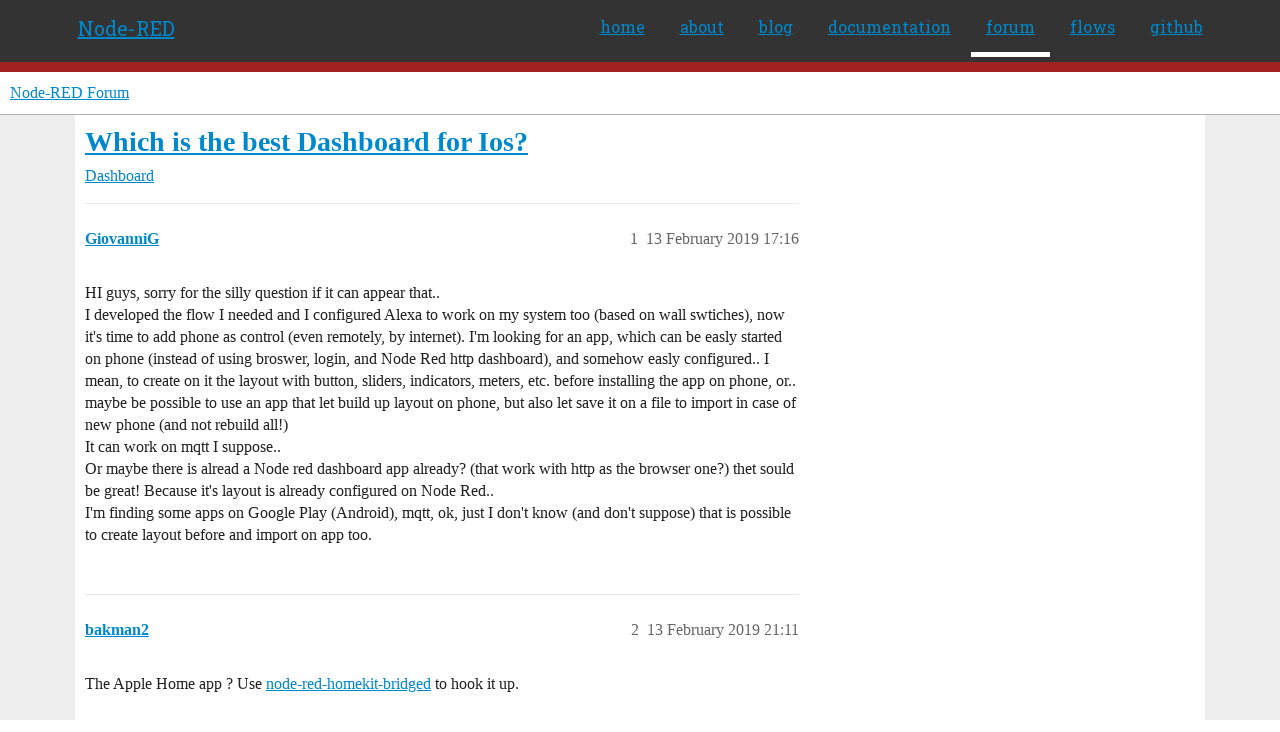

--- FILE ---
content_type: text/html; charset=utf-8
request_url: https://discourse.nodered.org/t/which-is-the-best-dashboard-for-ios/7938
body_size: 6380
content:
<!DOCTYPE html>
<html lang="en-GB">
  <head>
    <meta charset="utf-8">
    <title>Which is the best Dashboard for Ios? - Dashboard - Node-RED Forum</title>
    <meta name="description" content="HI guys, sorry for the silly question if it can appear that.. 
I developed the flow I needed and I configured Alexa to work on my system too (based on wall swtiches), now it&amp;#39;s time to add phone as control (even remotely,&amp;hellip;">
    <meta name="generator" content="Discourse 2026.1.0-latest - https://github.com/discourse/discourse version e47c03d223945e2c161e14ba0974f45114ae4ef5">
<link rel="icon" type="image/png" href="https://us1.discourse-cdn.com/flex026/uploads/nodered/optimized/1X/598c4a26af3e3272e341a28c9f4adb5c75c8f5dc_2_32x32.png">
<link rel="apple-touch-icon" type="image/png" href="https://us1.discourse-cdn.com/flex026/uploads/nodered/optimized/1X/d073cd938eafa2e558d7c2cd59003b3ef4963033_2_180x180.png">
<meta name="theme-color" media="all" content="#fff">

<meta name="color-scheme" content="light">

<meta name="viewport" content="width=device-width, initial-scale=1.0, minimum-scale=1.0, viewport-fit=cover">
<link rel="canonical" href="https://discourse.nodered.org/t/which-is-the-best-dashboard-for-ios/7938" />


<link rel="search" type="application/opensearchdescription+xml" href="https://discourse.nodered.org/opensearch.xml" title="Node-RED Forum Search">

    
    <link href="https://sea2.discourse-cdn.com/flex026/stylesheets/color_definitions_light-default_-1_2_e7f3711cfae67fb8e2f460927711913864181298.css?__ws=discourse.nodered.org" media="all" rel="stylesheet" class="light-scheme"/>

<link href="https://sea2.discourse-cdn.com/flex026/stylesheets/common_6ce77fed38561a77c9e0d81b31496dc2db62cd62.css?__ws=discourse.nodered.org" media="all" rel="stylesheet" data-target="common"  />

  <link href="https://sea2.discourse-cdn.com/flex026/stylesheets/mobile_6ce77fed38561a77c9e0d81b31496dc2db62cd62.css?__ws=discourse.nodered.org" media="(max-width: 39.99999rem)" rel="stylesheet" data-target="mobile"  />
  <link href="https://sea2.discourse-cdn.com/flex026/stylesheets/desktop_6ce77fed38561a77c9e0d81b31496dc2db62cd62.css?__ws=discourse.nodered.org" media="(min-width: 40rem)" rel="stylesheet" data-target="desktop"  />



    <link href="https://sea2.discourse-cdn.com/flex026/stylesheets/checklist_6ce77fed38561a77c9e0d81b31496dc2db62cd62.css?__ws=discourse.nodered.org" media="all" rel="stylesheet" data-target="checklist"  />
    <link href="https://sea2.discourse-cdn.com/flex026/stylesheets/discourse-adplugin_6ce77fed38561a77c9e0d81b31496dc2db62cd62.css?__ws=discourse.nodered.org" media="all" rel="stylesheet" data-target="discourse-adplugin"  />
    <link href="https://sea2.discourse-cdn.com/flex026/stylesheets/discourse-ai_6ce77fed38561a77c9e0d81b31496dc2db62cd62.css?__ws=discourse.nodered.org" media="all" rel="stylesheet" data-target="discourse-ai"  />
    <link href="https://sea2.discourse-cdn.com/flex026/stylesheets/discourse-cakeday_6ce77fed38561a77c9e0d81b31496dc2db62cd62.css?__ws=discourse.nodered.org" media="all" rel="stylesheet" data-target="discourse-cakeday"  />
    <link href="https://sea2.discourse-cdn.com/flex026/stylesheets/discourse-details_6ce77fed38561a77c9e0d81b31496dc2db62cd62.css?__ws=discourse.nodered.org" media="all" rel="stylesheet" data-target="discourse-details"  />
    <link href="https://sea2.discourse-cdn.com/flex026/stylesheets/discourse-github_6ce77fed38561a77c9e0d81b31496dc2db62cd62.css?__ws=discourse.nodered.org" media="all" rel="stylesheet" data-target="discourse-github"  />
    <link href="https://sea2.discourse-cdn.com/flex026/stylesheets/discourse-lazy-videos_6ce77fed38561a77c9e0d81b31496dc2db62cd62.css?__ws=discourse.nodered.org" media="all" rel="stylesheet" data-target="discourse-lazy-videos"  />
    <link href="https://sea2.discourse-cdn.com/flex026/stylesheets/discourse-local-dates_6ce77fed38561a77c9e0d81b31496dc2db62cd62.css?__ws=discourse.nodered.org" media="all" rel="stylesheet" data-target="discourse-local-dates"  />
    <link href="https://sea2.discourse-cdn.com/flex026/stylesheets/discourse-narrative-bot_6ce77fed38561a77c9e0d81b31496dc2db62cd62.css?__ws=discourse.nodered.org" media="all" rel="stylesheet" data-target="discourse-narrative-bot"  />
    <link href="https://sea2.discourse-cdn.com/flex026/stylesheets/discourse-policy_6ce77fed38561a77c9e0d81b31496dc2db62cd62.css?__ws=discourse.nodered.org" media="all" rel="stylesheet" data-target="discourse-policy"  />
    <link href="https://sea2.discourse-cdn.com/flex026/stylesheets/discourse-presence_6ce77fed38561a77c9e0d81b31496dc2db62cd62.css?__ws=discourse.nodered.org" media="all" rel="stylesheet" data-target="discourse-presence"  />
    <link href="https://sea2.discourse-cdn.com/flex026/stylesheets/discourse-solved_6ce77fed38561a77c9e0d81b31496dc2db62cd62.css?__ws=discourse.nodered.org" media="all" rel="stylesheet" data-target="discourse-solved"  />
    <link href="https://sea2.discourse-cdn.com/flex026/stylesheets/discourse-templates_6ce77fed38561a77c9e0d81b31496dc2db62cd62.css?__ws=discourse.nodered.org" media="all" rel="stylesheet" data-target="discourse-templates"  />
    <link href="https://sea2.discourse-cdn.com/flex026/stylesheets/discourse-topic-voting_6ce77fed38561a77c9e0d81b31496dc2db62cd62.css?__ws=discourse.nodered.org" media="all" rel="stylesheet" data-target="discourse-topic-voting"  />
    <link href="https://sea2.discourse-cdn.com/flex026/stylesheets/footnote_6ce77fed38561a77c9e0d81b31496dc2db62cd62.css?__ws=discourse.nodered.org" media="all" rel="stylesheet" data-target="footnote"  />
    <link href="https://sea2.discourse-cdn.com/flex026/stylesheets/hosted-site_6ce77fed38561a77c9e0d81b31496dc2db62cd62.css?__ws=discourse.nodered.org" media="all" rel="stylesheet" data-target="hosted-site"  />
    <link href="https://sea2.discourse-cdn.com/flex026/stylesheets/poll_6ce77fed38561a77c9e0d81b31496dc2db62cd62.css?__ws=discourse.nodered.org" media="all" rel="stylesheet" data-target="poll"  />
    <link href="https://sea2.discourse-cdn.com/flex026/stylesheets/spoiler-alert_6ce77fed38561a77c9e0d81b31496dc2db62cd62.css?__ws=discourse.nodered.org" media="all" rel="stylesheet" data-target="spoiler-alert"  />
    <link href="https://sea2.discourse-cdn.com/flex026/stylesheets/discourse-ai_mobile_6ce77fed38561a77c9e0d81b31496dc2db62cd62.css?__ws=discourse.nodered.org" media="(max-width: 39.99999rem)" rel="stylesheet" data-target="discourse-ai_mobile"  />
    <link href="https://sea2.discourse-cdn.com/flex026/stylesheets/discourse-solved_mobile_6ce77fed38561a77c9e0d81b31496dc2db62cd62.css?__ws=discourse.nodered.org" media="(max-width: 39.99999rem)" rel="stylesheet" data-target="discourse-solved_mobile"  />
    <link href="https://sea2.discourse-cdn.com/flex026/stylesheets/discourse-topic-voting_mobile_6ce77fed38561a77c9e0d81b31496dc2db62cd62.css?__ws=discourse.nodered.org" media="(max-width: 39.99999rem)" rel="stylesheet" data-target="discourse-topic-voting_mobile"  />
    <link href="https://sea2.discourse-cdn.com/flex026/stylesheets/discourse-ai_desktop_6ce77fed38561a77c9e0d81b31496dc2db62cd62.css?__ws=discourse.nodered.org" media="(min-width: 40rem)" rel="stylesheet" data-target="discourse-ai_desktop"  />
    <link href="https://sea2.discourse-cdn.com/flex026/stylesheets/discourse-topic-voting_desktop_6ce77fed38561a77c9e0d81b31496dc2db62cd62.css?__ws=discourse.nodered.org" media="(min-width: 40rem)" rel="stylesheet" data-target="discourse-topic-voting_desktop"  />
    <link href="https://sea2.discourse-cdn.com/flex026/stylesheets/poll_desktop_6ce77fed38561a77c9e0d81b31496dc2db62cd62.css?__ws=discourse.nodered.org" media="(min-width: 40rem)" rel="stylesheet" data-target="poll_desktop"  />

  <link href="https://sea2.discourse-cdn.com/flex026/stylesheets/common_theme_5_c36bb9a25d0bb35efd8b2e2dfd9ea60ce4a953a5.css?__ws=discourse.nodered.org" media="all" rel="stylesheet" data-target="common_theme" data-theme-id="5" data-theme-name="discourse-category-banners"/>
<link href="https://sea2.discourse-cdn.com/flex026/stylesheets/common_theme_4_2eb4957c0004ca1608eeb8ba5e5a5926354be63c.css?__ws=discourse.nodered.org" media="all" rel="stylesheet" data-target="common_theme" data-theme-id="4" data-theme-name="unformatted code detector"/>
<link href="https://sea2.discourse-cdn.com/flex026/stylesheets/common_theme_2_0e676721306133fd7729a077e298cf545ce9f687.css?__ws=discourse.nodered.org" media="all" rel="stylesheet" data-target="common_theme" data-theme-id="2" data-theme-name="default"/>
    
    

    <link href="https://fonts.googleapis.com/css?family=Roboto+Slab:400,700,300,100" rel="stylesheet" type="text/css">
    
        <link rel="alternate nofollow" type="application/rss+xml" title="RSS feed of &#39;Which is the best Dashboard for Ios?&#39;" href="https://discourse.nodered.org/t/which-is-the-best-dashboard-for-ios/7938.rss" />
    <meta property="og:site_name" content="Node-RED Forum" />
<meta property="og:type" content="website" />
<meta name="twitter:card" content="summary" />
<meta name="twitter:image" content="https://us1.discourse-cdn.com/flex026/uploads/nodered/original/1X/778549404735e222c89ce5449482a189ace8cdae.png" />
<meta property="og:image" content="https://us1.discourse-cdn.com/flex026/uploads/nodered/original/2X/4/4e31e726f516faf3d28cb905ee61b6165a0465a3.svg" />
<meta property="og:url" content="https://discourse.nodered.org/t/which-is-the-best-dashboard-for-ios/7938" />
<meta name="twitter:url" content="https://discourse.nodered.org/t/which-is-the-best-dashboard-for-ios/7938" />
<meta property="og:title" content="Which is the best Dashboard for Ios?" />
<meta name="twitter:title" content="Which is the best Dashboard for Ios?" />
<meta property="og:description" content="HI guys, sorry for the silly question if it can appear that..  I developed the flow I needed and I configured Alexa to work on my system too (based on wall swtiches), now it&#39;s time to add phone as control (even remotely, by internet). I&#39;m looking for an app, which can be easly started on phone (instead of using broswer, login, and Node Red http dashboard), and somehow easly configured.. I mean, to create on it the layout with button, sliders, indicators, meters, etc. before installing the app on..." />
<meta name="twitter:description" content="HI guys, sorry for the silly question if it can appear that..  I developed the flow I needed and I configured Alexa to work on my system too (based on wall swtiches), now it&#39;s time to add phone as control (even remotely, by internet). I&#39;m looking for an app, which can be easly started on phone (instead of using broswer, login, and Node Red http dashboard), and somehow easly configured.. I mean, to create on it the layout with button, sliders, indicators, meters, etc. before installing the app on..." />
<meta property="og:article:section" content="Dashboard" />
<meta property="og:article:section:color" content="12A89D" />
<meta name="twitter:label1" value="Reading time" />
<meta name="twitter:data1" value="1 mins 🕑" />
<meta name="twitter:label2" value="Likes" />
<meta name="twitter:data2" value="2 ❤" />
<meta property="article:published_time" content="2019-02-13T17:16:53+00:00" />
<meta property="og:ignore_canonical" content="true" />


    <script type="application/ld+json">{"@context":"http://schema.org","@type":"QAPage","name":"Which is the best Dashboard for Ios?","mainEntity":{"@type":"Question","name":"Which is the best Dashboard for Ios?","text":"HI guys, sorry for the silly question if it can appear that..\n\nI developed the flow I needed and I configured Alexa to work on my system too (based on wall swtiches), now it&#39;s time to add phone as control (even remotely, by internet). I&#39;m looking for an app, which can be easly started on phone (inst&hellip;","upvoteCount":0,"answerCount":0,"datePublished":"2019-02-13T17:16:53.620Z","author":{"@type":"Person","name":"GiovanniG","url":"https://discourse.nodered.org/u/GiovanniG"}}}</script>
  </head>
  <body class="crawler ">
    <div class="nr-header">
    <div class="nr-header-content">
        <div class="brand"><a href="/">Node-RED</a></div>
        <ul class="navigation">
            <li><a href="https://nodered.org">home</a></li>
            <li><a href="https://nodered.org/about/">about</a></li>
            <li><a href="https://nodered.org/blog/">blog</a></li>
            <li><a href="https://nodered.org/docs/">documentation</a></li>
            <li class="current"><a href="https://discourse.nodered.org">forum</a></li>
            <li><a href="https://flows.nodered.org/">flows</a></li>
            <li><a href="https://github.com/node-red">github</a></li>
        </ul>
        <a href="#" class="nr-menu"><i class="fa fa-reorder fa-2x"></i></a>
    </div>
</div>
<script defer="" src="https://sea2.discourse-cdn.com/flex026/theme-javascripts/4b15888890a914e9de3718ba018219cb96ad2cf0.js?__ws=discourse.nodered.org" data-theme-id="2" nonce="pJHnrchLkpYG8dR4Rubf4oa3Q"></script>
    <header>
  <a href="/">Node-RED Forum</a>
</header>

    <div id="main-outlet" class="wrap" role="main">
        <div id="topic-title">
    <h1>
      <a href="/t/which-is-the-best-dashboard-for-ios/7938">Which is the best Dashboard for Ios?</a>
    </h1>

      <div class="topic-category" itemscope itemtype="http://schema.org/BreadcrumbList">
          <span itemprop="itemListElement" itemscope itemtype="http://schema.org/ListItem">
            <a href="/c/dashboard/5" class="badge-wrapper bullet" itemprop="item">
              <span class='badge-category-bg' style='background-color: #12A89D'></span>
              <span class='badge-category clear-badge'>
                <span class='category-name' itemprop='name'>Dashboard</span>
              </span>
            </a>
            <meta itemprop="position" content="1" />
          </span>
      </div>

  </div>

  

    <div itemscope itemtype='http://schema.org/DiscussionForumPosting'>
      <meta itemprop='headline' content='Which is the best Dashboard for Ios?'>
      <link itemprop='url' href='https://discourse.nodered.org/t/which-is-the-best-dashboard-for-ios/7938'>
      <meta itemprop='datePublished' content='2019-02-13T17:16:53Z'>
        <meta itemprop='articleSection' content='Dashboard'>
      <meta itemprop='keywords' content=''>
      <div itemprop='publisher' itemscope itemtype="http://schema.org/Organization">
        <meta itemprop='name' content='Node-RED Forum'>
          <div itemprop='logo' itemscope itemtype="http://schema.org/ImageObject">
            <meta itemprop='url' content='https://us1.discourse-cdn.com/flex026/uploads/nodered/original/1X/778549404735e222c89ce5449482a189ace8cdae.png'>
          </div>
      </div>


          <div id='post_1'  class='topic-body crawler-post'>
            <div class='crawler-post-meta'>
              <span class="creator" itemprop="author" itemscope itemtype="http://schema.org/Person">
                <a itemprop="url" rel='nofollow' href='https://discourse.nodered.org/u/GiovanniG'><span itemprop='name'>GiovanniG</span></a>
                
              </span>

                <link itemprop="mainEntityOfPage" href="https://discourse.nodered.org/t/which-is-the-best-dashboard-for-ios/7938">


              <span class="crawler-post-infos">
                  <time  datetime='2019-02-13T17:16:53Z' class='post-time'>
                    13 February 2019 17:16
                  </time>
                  <meta itemprop='dateModified' content='2019-02-13T17:16:53Z'>
              <span itemprop='position'>1</span>
              </span>
            </div>
            <div class='post' itemprop='text'>
              <p>HI guys, sorry for the silly question if it can appear that..<br>
I developed the flow I needed and I configured Alexa to work on my system too (based on wall swtiches), now it's time to add phone as control (even remotely, by internet). I'm looking for an app, which can be easly started on phone (instead of using broswer, login, and Node Red http dashboard), and somehow easly configured.. I mean, to create on it the layout with button, sliders, indicators, meters, etc. before installing the app on phone, or.. maybe be possible to use an app that let build up layout on phone, but also let save it on a file to import in case of new phone (and not rebuild all!)<br>
It can work on mqtt I suppose..<br>
Or maybe there is alread a Node red dashboard app already? (that work with http as the browser one?) thet sould be great! Because it's layout is already configured on Node Red..<br>
I'm finding some apps on Google Play (Android), mqtt, ok, just I don't know (and don't suppose) that is possible to create layout before and import on app too.</p>
            </div>

            <div itemprop="interactionStatistic" itemscope itemtype="http://schema.org/InteractionCounter">
              <meta itemprop="interactionType" content="http://schema.org/LikeAction"/>
              <meta itemprop="userInteractionCount" content="0" />
              <span class='post-likes'></span>
            </div>


            
          </div>
          <div id='post_2' itemprop='comment' itemscope itemtype='http://schema.org/Comment' class='topic-body crawler-post'>
            <div class='crawler-post-meta'>
              <span class="creator" itemprop="author" itemscope itemtype="http://schema.org/Person">
                <a itemprop="url" rel='nofollow' href='https://discourse.nodered.org/u/bakman2'><span itemprop='name'>bakman2</span></a>
                
              </span>



              <span class="crawler-post-infos">
                  <time itemprop='datePublished' datetime='2019-02-13T21:11:31Z' class='post-time'>
                    13 February 2019 21:11
                  </time>
                  <meta itemprop='dateModified' content='2019-02-13T21:11:31Z'>
              <span itemprop='position'>2</span>
              </span>
            </div>
            <div class='post' itemprop='text'>
              <p>The Apple Home app ? Use <a href="https://github.com/oliverrahner/node-red-contrib-homekit-bridged#readme" rel="nofollow noopener">node-red-homekit-bridged</a> to hook it up.</p>
            </div>

            <div itemprop="interactionStatistic" itemscope itemtype="http://schema.org/InteractionCounter">
              <meta itemprop="interactionType" content="http://schema.org/LikeAction"/>
              <meta itemprop="userInteractionCount" content="0" />
              <span class='post-likes'></span>
            </div>


            
          </div>
          <div id='post_3' itemprop='comment' itemscope itemtype='http://schema.org/Comment' class='topic-body crawler-post'>
            <div class='crawler-post-meta'>
              <span class="creator" itemprop="author" itemscope itemtype="http://schema.org/Person">
                <a itemprop="url" rel='nofollow' href='https://discourse.nodered.org/u/Robbo'><span itemprop='name'>Robbo</span></a>
                
              </span>



              <span class="crawler-post-infos">
                  <time itemprop='datePublished' datetime='2019-02-13T22:12:16Z' class='post-time'>
                    13 February 2019 22:12
                  </time>
                  <meta itemprop='dateModified' content='2019-02-13T22:12:16Z'>
              <span itemprop='position'>3</span>
              </span>
            </div>
            <div class='post' itemprop='text'>
              <p>The HomeKit solution mentioned above makes sense as it’s right in the iOS dashboard thingy.   I’ve also been looking at <a href="http://thehomeremote.com/" rel="nofollow noopener">http://thehomeremote.com/</a> which looks quite advanced and supports MQTT  I’ve only had a little play tho.</p>
            </div>

            <div itemprop="interactionStatistic" itemscope itemtype="http://schema.org/InteractionCounter">
              <meta itemprop="interactionType" content="http://schema.org/LikeAction"/>
              <meta itemprop="userInteractionCount" content="0" />
              <span class='post-likes'></span>
            </div>


            
          </div>
          <div id='post_4' itemprop='comment' itemscope itemtype='http://schema.org/Comment' class='topic-body crawler-post'>
            <div class='crawler-post-meta'>
              <span class="creator" itemprop="author" itemscope itemtype="http://schema.org/Person">
                <a itemprop="url" rel='nofollow' href='https://discourse.nodered.org/u/GiovanniG'><span itemprop='name'>GiovanniG</span></a>
                
              </span>



              <span class="crawler-post-infos">
                  <time itemprop='datePublished' datetime='2019-02-14T00:34:40Z' class='post-time'>
                    14 February 2019 00:34
                  </time>
                  <meta itemprop='dateModified' content='2019-02-14T00:34:40Z'>
              <span itemprop='position'>4</span>
              </span>
            </div>
            <div class='post' itemprop='text'>
              <p>thank you mates for suggestions, seems Homekit is the one.. have you had experience with it? I've a couple of questions about:<br>
How to create layout? Should you do it on the phone and will it be saved on cloud to the account? So eventually can be transfered easly and automatic to new phones in future?<br>
Does it work by cloud/Can it work by internet so? Should we expose node red to internet for that? Or should be present an Apple TV for example (or any other Apple device, which one?) for creating a Cloud access? I have a spare IPad..<br>
I guess it's not working by mqtt, I need to install and see how the module works, is it bidirectional communication? Does it supports notifications from NOde Red to phone?</p>
<p>Thank you a lot!</p>
            </div>

            <div itemprop="interactionStatistic" itemscope itemtype="http://schema.org/InteractionCounter">
              <meta itemprop="interactionType" content="http://schema.org/LikeAction"/>
              <meta itemprop="userInteractionCount" content="0" />
              <span class='post-likes'></span>
            </div>


            
          </div>
          <div id='post_5' itemprop='comment' itemscope itemtype='http://schema.org/Comment' class='topic-body crawler-post'>
            <div class='crawler-post-meta'>
              <span class="creator" itemprop="author" itemscope itemtype="http://schema.org/Person">
                <a itemprop="url" rel='nofollow' href='https://discourse.nodered.org/u/Robbo'><span itemprop='name'>Robbo</span></a>
                
              </span>



              <span class="crawler-post-infos">
                  <time itemprop='datePublished' datetime='2019-02-14T07:06:32Z' class='post-time'>
                    14 February 2019 07:06
                  </time>
                  <meta itemprop='dateModified' content='2019-02-14T07:06:32Z'>
              <span itemprop='position'>5</span>
              </span>
            </div>
            <div class='post' itemprop='text'>
              <p>It’s not really a dashboard your creating but the individual devices HomeKit can see.  You create devices in node red like switches, lights, thermostats and plugs.  These devices then show up in the HomeKit (once paired) and then you can move them around into different rooms, make favourite on the iPhone, etc..   I think you need to do with every device.  For remote support you’ll need a hub like the AppleTv or iPad (left at home), there’s nothing more to enable for remote access.</p>
<p>It doesn’t support notifications (as far as I’m aware), me personally I use Telegram for that.</p>
            </div>

            <div itemprop="interactionStatistic" itemscope itemtype="http://schema.org/InteractionCounter">
              <meta itemprop="interactionType" content="http://schema.org/LikeAction"/>
              <meta itemprop="userInteractionCount" content="1" />
              <span class='post-likes'>1 Like</span>
            </div>


            
          </div>
          <div id='post_6' itemprop='comment' itemscope itemtype='http://schema.org/Comment' class='topic-body crawler-post'>
            <div class='crawler-post-meta'>
              <span class="creator" itemprop="author" itemscope itemtype="http://schema.org/Person">
                <a itemprop="url" rel='nofollow' href='https://discourse.nodered.org/u/ukmoose'><span itemprop='name'>ukmoose</span></a>
                
              </span>



              <span class="crawler-post-infos">
                  <time itemprop='datePublished' datetime='2019-02-14T07:26:50Z' class='post-time'>
                    14 February 2019 07:26
                  </time>
                  <meta itemprop='dateModified' content='2019-02-14T07:26:50Z'>
              <span itemprop='position'>6</span>
              </span>
            </div>
            <div class='post' itemprop='text'>
              <p>Take a look at the eve app a homekit frontend it’s more feature complete than the apple homekit app</p>
            </div>

            <div itemprop="interactionStatistic" itemscope itemtype="http://schema.org/InteractionCounter">
              <meta itemprop="interactionType" content="http://schema.org/LikeAction"/>
              <meta itemprop="userInteractionCount" content="0" />
              <span class='post-likes'></span>
            </div>


            
          </div>
          <div id='post_7' itemprop='comment' itemscope itemtype='http://schema.org/Comment' class='topic-body crawler-post'>
            <div class='crawler-post-meta'>
              <span class="creator" itemprop="author" itemscope itemtype="http://schema.org/Person">
                <a itemprop="url" rel='nofollow' href='https://discourse.nodered.org/u/GiovanniG'><span itemprop='name'>GiovanniG</span></a>
                
              </span>



              <span class="crawler-post-infos">
                  <time itemprop='datePublished' datetime='2019-02-14T12:59:39Z' class='post-time'>
                    14 February 2019 12:59
                  </time>
                  <meta itemprop='dateModified' content='2019-02-14T12:59:39Z'>
              <span itemprop='position'>7</span>
              </span>
            </div>
            <div class='post' itemprop='text'>
              <p>Thank you a lot, it's clear,<br>
Robbo do you know if the layout will be saved on cloud and created automatically on next phone, or on phones with same account?</p>
<p>ukmoose the eve app uses the homekit protocol? I mean the same component in Node Red and it is just a better way to have homekit? Does it supports notifications?<br>
Thank you</p>
            </div>

            <div itemprop="interactionStatistic" itemscope itemtype="http://schema.org/InteractionCounter">
              <meta itemprop="interactionType" content="http://schema.org/LikeAction"/>
              <meta itemprop="userInteractionCount" content="0" />
              <span class='post-likes'></span>
            </div>


            
          </div>
          <div id='post_8' itemprop='comment' itemscope itemtype='http://schema.org/Comment' class='topic-body crawler-post'>
            <div class='crawler-post-meta'>
              <span class="creator" itemprop="author" itemscope itemtype="http://schema.org/Person">
                <a itemprop="url" rel='nofollow' href='https://discourse.nodered.org/u/ukmoose'><span itemprop='name'>ukmoose</span></a>
                
              </span>



              <span class="crawler-post-infos">
                  <time itemprop='datePublished' datetime='2019-02-14T13:06:58Z' class='post-time'>
                    14 February 2019 13:06
                  </time>
                  <meta itemprop='dateModified' content='2019-02-14T13:06:58Z'>
              <span itemprop='position'>8</span>
              </span>
            </div>
            <div class='post' itemprop='text'>
              <p>Yes the Eve app uses the home kit protocol <a href="https://www.evehome.com/en/eve-app" rel="nofollow noopener">https://www.evehome.com/en/eve-app</a><br>
Yes it supports notifications if the data type supports notifications</p>
            </div>

            <div itemprop="interactionStatistic" itemscope itemtype="http://schema.org/InteractionCounter">
              <meta itemprop="interactionType" content="http://schema.org/LikeAction"/>
              <meta itemprop="userInteractionCount" content="1" />
              <span class='post-likes'>1 Like</span>
            </div>


            
          </div>
          <div id='post_9' itemprop='comment' itemscope itemtype='http://schema.org/Comment' class='topic-body crawler-post'>
            <div class='crawler-post-meta'>
              <span class="creator" itemprop="author" itemscope itemtype="http://schema.org/Person">
                <a itemprop="url" rel='nofollow' href='https://discourse.nodered.org/u/miaszh'><span itemprop='name'>miaszh</span></a>
                
              </span>



              <span class="crawler-post-infos">
                  <time itemprop='datePublished' datetime='2020-06-05T00:33:12Z' class='post-time'>
                    5 June 2020 00:33
                  </time>
                  <meta itemprop='dateModified' content='2020-06-05T00:33:12Z'>
              <span itemprop='position'>9</span>
              </span>
            </div>
            <div class='post' itemprop='text'>
              <p>Can also have a Jailbroken iPhone 5s and above with the HomeKit Hub enabler installed.</p>
            </div>

            <div itemprop="interactionStatistic" itemscope itemtype="http://schema.org/InteractionCounter">
              <meta itemprop="interactionType" content="http://schema.org/LikeAction"/>
              <meta itemprop="userInteractionCount" content="0" />
              <span class='post-likes'></span>
            </div>


            
          </div>
    </div>


    <div id="related-topics" class="more-topics__list " role="complementary" aria-labelledby="related-topics-title">
  <h3 id="related-topics-title" class="more-topics__list-title">
    Related topics
  </h3>
  <div class="topic-list-container" itemscope itemtype='http://schema.org/ItemList'>
    <meta itemprop='itemListOrder' content='http://schema.org/ItemListOrderDescending'>
    <table class='topic-list'>
      <thead>
        <tr>
          <th>Topic</th>
          <th></th>
          <th class="replies">Replies</th>
          <th class="views">Views</th>
          <th>Activity</th>
        </tr>
      </thead>
      <tbody>
          <tr class="topic-list-item" id="topic-list-item-78472">
            <td class="main-link" itemprop='itemListElement' itemscope itemtype='http://schema.org/ListItem'>
              <meta itemprop='position' content='1'>
              <span class="link-top-line">
                <a itemprop='url' href='https://discourse.nodered.org/t/dashboard-sharing/78472' class='title raw-link raw-topic-link'>Dashboard Sharing</a>
              </span>
              <div class="link-bottom-line">
                  <a href='/c/dashboard/5' class='badge-wrapper bullet'>
                    <span class='badge-category-bg' style='background-color: #12A89D'></span>
                    <span class='badge-category clear-badge'>
                      <span class='category-name'>Dashboard</span>
                    </span>
                  </a>
                  <div class="discourse-tags">
                      <a href='https://discourse.nodered.org/tag/node-red-dashboard' class='discourse-tag'>node-red-dashboard</a>
                      
                  </div>
              </div>
            </td>
            <td class="replies">
              <span class='posts' title='posts'>18</span>
            </td>
            <td class="views">
              <span class='views' title='views'>543</span>
            </td>
            <td>
              22 May 2023
            </td>
          </tr>
          <tr class="topic-list-item" id="topic-list-item-87838">
            <td class="main-link" itemprop='itemListElement' itemscope itemtype='http://schema.org/ListItem'>
              <meta itemprop='position' content='2'>
              <span class="link-top-line">
                <a itemprop='url' href='https://discourse.nodered.org/t/node-red-dashboard-on-apple-watch/87838' class='title raw-link raw-topic-link'>Node red dashboard on apple watch</a>
              </span>
              <div class="link-bottom-line">
                  <a href='/c/dashboard/5' class='badge-wrapper bullet'>
                    <span class='badge-category-bg' style='background-color: #12A89D'></span>
                    <span class='badge-category clear-badge'>
                      <span class='category-name'>Dashboard</span>
                    </span>
                  </a>
                  <div class="discourse-tags">
                  </div>
              </div>
            </td>
            <td class="replies">
              <span class='posts' title='posts'>5</span>
            </td>
            <td class="views">
              <span class='views' title='views'>282</span>
            </td>
            <td>
              26 May 2024
            </td>
          </tr>
          <tr class="topic-list-item" id="topic-list-item-82635">
            <td class="main-link" itemprop='itemListElement' itemscope itemtype='http://schema.org/ListItem'>
              <meta itemprop='position' content='3'>
              <span class="link-top-line">
                <a itemprop='url' href='https://discourse.nodered.org/t/node-red-in-home-assistant-on-a-small-screen/82635' class='title raw-link raw-topic-link'>Node Red in Home Assistant on a small screen</a>
              </span>
              <div class="link-bottom-line">
                  <a href='/c/dashboard/5' class='badge-wrapper bullet'>
                    <span class='badge-category-bg' style='background-color: #12A89D'></span>
                    <span class='badge-category clear-badge'>
                      <span class='category-name'>Dashboard</span>
                    </span>
                  </a>
                  <div class="discourse-tags">
                      <a href='https://discourse.nodered.org/tag/home-assistant' class='discourse-tag'>home-assistant</a>
                      
                  </div>
              </div>
            </td>
            <td class="replies">
              <span class='posts' title='posts'>8</span>
            </td>
            <td class="views">
              <span class='views' title='views'>278</span>
            </td>
            <td>
              6 December 2023
            </td>
          </tr>
          <tr class="topic-list-item" id="topic-list-item-7701">
            <td class="main-link" itemprop='itemListElement' itemscope itemtype='http://schema.org/ListItem'>
              <meta itemprop='position' content='4'>
              <span class="link-top-line">
                <a itemprop='url' href='https://discourse.nodered.org/t/display-dashboard-on-android-device/7701' class='title raw-link raw-topic-link'>Display Dashboard on Android device</a>
              </span>
              <div class="link-bottom-line">
                  <a href='/c/dashboard/5' class='badge-wrapper bullet'>
                    <span class='badge-category-bg' style='background-color: #12A89D'></span>
                    <span class='badge-category clear-badge'>
                      <span class='category-name'>Dashboard</span>
                    </span>
                  </a>
                  <div class="discourse-tags">
                  </div>
              </div>
            </td>
            <td class="replies">
              <span class='posts' title='posts'>0</span>
            </td>
            <td class="views">
              <span class='views' title='views'>3658</span>
            </td>
            <td>
              7 February 2019
            </td>
          </tr>
          <tr class="topic-list-item" id="topic-list-item-12324">
            <td class="main-link" itemprop='itemListElement' itemscope itemtype='http://schema.org/ListItem'>
              <meta itemprop='position' content='5'>
              <span class="link-top-line">
                <a itemprop='url' href='https://discourse.nodered.org/t/android-client-node-red/12324' class='title raw-link raw-topic-link'>Android Client node-red</a>
              </span>
              <div class="link-bottom-line">
                  <a href='/c/dashboard/5' class='badge-wrapper bullet'>
                    <span class='badge-category-bg' style='background-color: #12A89D'></span>
                    <span class='badge-category clear-badge'>
                      <span class='category-name'>Dashboard</span>
                    </span>
                  </a>
                  <div class="discourse-tags">
                  </div>
              </div>
            </td>
            <td class="replies">
              <span class='posts' title='posts'>39</span>
            </td>
            <td class="views">
              <span class='views' title='views'>26161</span>
            </td>
            <td>
              20 March 2024
            </td>
          </tr>
      </tbody>
    </table>
  </div>
</div>





    </div>
    <footer class="container wrap">
  <nav class='crawler-nav'>
    <ul>
      <li itemscope itemtype='http://schema.org/SiteNavigationElement'>
        <span itemprop='name'>
          <a href='/' itemprop="url">Home </a>
        </span>
      </li>
      <li itemscope itemtype='http://schema.org/SiteNavigationElement'>
        <span itemprop='name'>
          <a href='/categories' itemprop="url">Categories </a>
        </span>
      </li>
      <li itemscope itemtype='http://schema.org/SiteNavigationElement'>
        <span itemprop='name'>
          <a href='/guidelines' itemprop="url">Guidelines </a>
        </span>
      </li>
        <li itemscope itemtype='http://schema.org/SiteNavigationElement'>
          <span itemprop='name'>
            <a href='https://terms-of-use.openjsf.org/' itemprop="url">Terms of Service </a>
          </span>
        </li>
        <li itemscope itemtype='http://schema.org/SiteNavigationElement'>
          <span itemprop='name'>
            <a href='https://privacy-policy.openjsf.org/' itemprop="url">Privacy Policy </a>
          </span>
        </li>
    </ul>
  </nav>
  <p class='powered-by-link'>Powered by <a href="https://www.discourse.org">Discourse</a>, best viewed with JavaScript enabled</p>
</footer>

    <div class="nr-footer">
    <div class="nr-footer-content">
        <div class="col-1-4">
            <a href="https://openjsf.org"><img class="openjs-logo" src="https://nodered.org/images/openjs_foundation-logo.svg"></a>
        </div>
        <div class="col-3-4">
            <p>Copyright <a href="https://openjsf.org">OpenJS Foundation</a> and Node-RED contributors. All rights reserved. The <a href="https://openjsf.org">OpenJS Foundation</a> has registered trademarks and uses trademarks.  For a list of trademarks of the <a href="https://openjsf.org">OpenJS Foundation</a>, please see our <a href="https://trademark-policy.openjsf.org">Trademark Policy</a> and <a href="https://trademark-list.openjsf.org">Trademark List</a>.  Trademarks and logos not indicated on the <a href="https://trademark-list.openjsf.org">list of OpenJS Foundation trademarks</a> are trademarks™ or registered® trademarks of their respective holders. Use of them does not imply any affiliation with or endorsement by them.</p>
            <p><a href="https://openjsf.org">The OpenJS Foundation</a> | <a href="https://terms-of-use.openjsf.org">Terms of Use</a> | <a href="https://privacy-policy.openjsf.org">Privacy Policy</a> | <a href="https://bylaws.openjsf.org">OpenJS Foundation Bylaws</a> | <a href="https://trademark-policy.openjsf.org">Trademark Policy</a> | <a href="https://trademark-list.openjsf.org">Trademark List</a> | <a href="https://www.linuxfoundation.org/cookies">Cookie Policy</a></p>
        </div>

   </div>
</div>
    
  </body>
  
</html>


--- FILE ---
content_type: text/css
request_url: https://sea2.discourse-cdn.com/flex026/stylesheets/discourse-narrative-bot_6ce77fed38561a77c9e0d81b31496dc2db62cd62.css?__ws=discourse.nodered.org
body_size: -140
content:
article[data-user-id="-2"] div.cooked iframe{border:0}
/*# sourceMappingURL=discourse-narrative-bot_6ce77fed38561a77c9e0d81b31496dc2db62cd62.css.map?__ws=discourse.nodered.org */